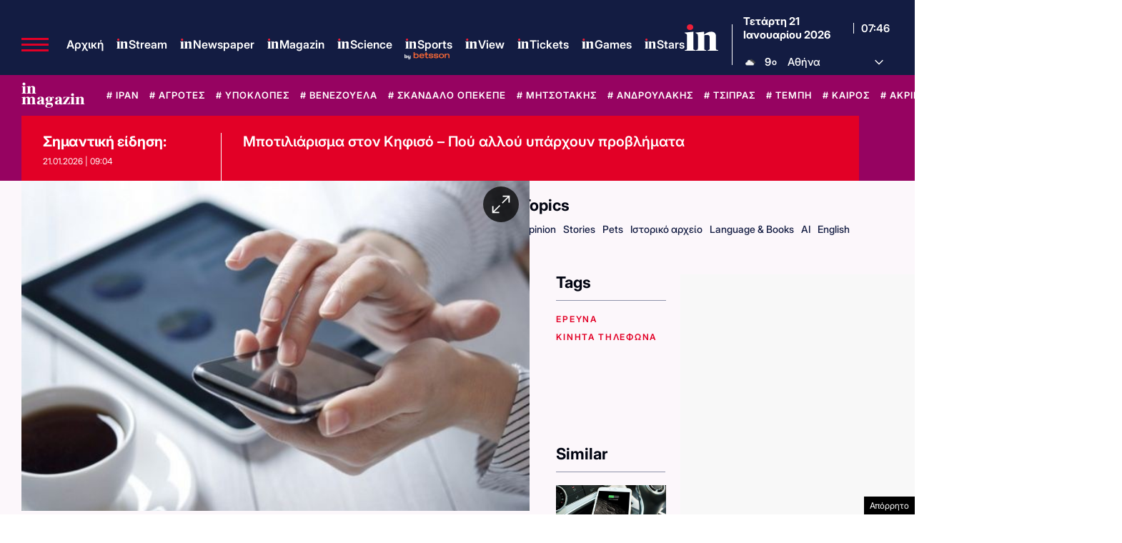

--- FILE ---
content_type: text/html; charset=UTF-8
request_url: https://www.in.gr/wp-content/themes/whsk_in.gr/weather_api.php
body_size: 954
content:
{"time":"202601210940","exp_time":"202601211240","cities":[{"cityName":"\u0391\u03b8\u03ae\u03bd\u03b1","cityCode":"Athens,GR","cityslug":"athensgr"},{"cityName":"\u03a0\u03b5\u03b9\u03c1\u03b1\u03b9\u03ac\u03c2","cityCode":"Piraeus,GR","cityslug":"piraeusgr"},{"cityName":"\u0398\u03b5\u03c3\u03c3\u03b1\u03bb\u03bf\u03bd\u03af\u03ba\u03b7","cityCode":"Thessaloniki,GR","cityslug":"thessalonikigr"},{"cityName":"\u03a7\u03b1\u03bb\u03ba\u03af\u03b4\u03b1","cityCode":"Chalkida,GR","cityslug":"chalkidagr"},{"cityName":"\u039b\u03b1\u03bc\u03af\u03b1","cityCode":"Lamia,GR","cityslug":"lamiagr"},{"cityName":"\u039a\u03b1\u03c1\u03c0\u03b5\u03bd\u03ae\u03c3\u03b9","cityCode":"Karpenisi,GR","cityslug":"karpenisigr"},{"cityName":"\u0386\u03c1\u03c4\u03b1","cityCode":"Arta,GR","cityslug":"artagr"},{"cityName":"\u0399\u03c9\u03ac\u03bd\u03bd\u03b9\u03bd\u03b1","cityCode":"Ioannina,GR","cityslug":"ioanninagr"},{"cityName":"\u03a0\u03cd\u03c1\u03b3\u03bf\u03c2","cityCode":"Pyrgos,GR","cityslug":"pyrgosgr"},{"cityName":"\u039a\u03b1\u03bb\u03b1\u03bc\u03ac\u03c4\u03b1","cityCode":"Kalamata,GR","cityslug":"kalamatagr"},{"cityName":"\u03a3\u03c0\u03ac\u03c1\u03c4\u03b7","cityCode":"Sparti,GR","cityslug":"spartigr"},{"cityName":"\u03a0\u03ac\u03c4\u03c1\u03b1","cityCode":"P\u00e1trai,GR","cityslug":"patragr"},{"cityName":"\u039b\u03b5\u03c5\u03ba\u03ac\u03b4\u03b1","cityCode":"Lefkada,GR","cityslug":"lefkadagr"},{"cityName":"\u039b\u03ac\u03c1\u03b9\u03c3\u03b1","cityCode":"Larissa,GR","cityslug":"larissagr"},{"cityName":"\u03a4\u03c1\u03af\u03ba\u03b1\u03bb\u03b1","cityCode":"Trikala,GR","cityslug":"trikalagr"},{"cityName":"\u0392\u03cc\u03bb\u03bf\u03c2","cityCode":"Volos,GR","cityslug":"volosgr"},{"cityName":"\u039a\u03b1\u03c4\u03b5\u03c1\u03af\u03bd\u03b7","cityCode":"Katerini,GR","cityslug":"katerinigr"},{"cityName":"\u03a3\u03ad\u03c1\u03c1\u03b5\u03c2","cityCode":"Serres,GR","cityslug":"serresgr"},{"cityName":"\u039a\u03b1\u03b2\u03ac\u03bb\u03b1","cityCode":"Kavala,GR","cityslug":"kavalagr"},{"cityName":"\u0391\u03bb\u03b5\u03be\u03b1\u03bd\u03b4\u03c1\u03bf\u03cd\u03c0\u03bf\u03bb\u03b7","cityCode":"Alexandroupoli,GR","cityslug":"alexandroupoligr"},{"cityName":"\u0397\u03c1\u03ac\u03ba\u03bb\u03b5\u03b9\u03bf","cityCode":"Heraklion,GR","cityslug":"herakliongr"},{"cityName":"\u03a7\u03b1\u03bd\u03b9\u03ac","cityCode":"Chania,GR","cityslug":"chaniagr"},{"cityName":"\u03a1\u03cc\u03b4\u03bf\u03c2","cityCode":"Rhodes,GR","cityslug":"rhodesgr"},{"cityName":"\u039c\u03cd\u03ba\u03bf\u03bd\u03bf\u03c2","cityCode":"Mykonos,GR","cityslug":"mykonosgr"}],"weather":{"athensgr":{"temp_num":9,"humidity":90,"wind_speed":4.92,"description":"\u03b1\u03c1\u03b1\u03b9\u03ad\u03c2 \u03bd\u03b5\u03c6\u03ce\u03c3\u03b5\u03b9\u03c2","temp_ico":"\/wp-content\/themes\/ingr_v2\/common\/imgs\/weather\/04d@2x.webp"},"piraeusgr":{"temp_num":9,"humidity":90,"wind_speed":2.68,"description":"\u03b1\u03c1\u03b1\u03b9\u03ad\u03c2 \u03bd\u03b5\u03c6\u03ce\u03c3\u03b5\u03b9\u03c2","temp_ico":"\/wp-content\/themes\/ingr_v2\/common\/imgs\/weather\/04d@2x.webp"},"thessalonikigr":{"temp_num":4,"humidity":85,"wind_speed":1.79,"description":"\u03b1\u03c3\u03b8\u03b5\u03bd\u03b5\u03af\u03c2 \u03b2\u03c1\u03bf\u03c7\u03bf\u03c0\u03c4\u03ce\u03c3\u03b5\u03b9\u03c2","temp_ico":"\/wp-content\/themes\/ingr_v2\/common\/imgs\/weather\/10d@2x.webp"},"chalkidagr":{"temp_num":6,"humidity":100,"wind_speed":2.06,"description":"\u03b1\u03c1\u03b1\u03b9\u03ad\u03c2 \u03bd\u03b5\u03c6\u03ce\u03c3\u03b5\u03b9\u03c2","temp_ico":"\/wp-content\/themes\/ingr_v2\/common\/imgs\/weather\/04d@2x.webp"},"lamiagr":{"temp_num":6,"humidity":97,"wind_speed":0.89,"description":"\u03b1\u03c5\u03be\u03b7\u03bc\u03ad\u03bd\u03b5\u03c2 \u03bd\u03b5\u03c6\u03ce\u03c3\u03b5\u03b9\u03c2","temp_ico":"\/wp-content\/themes\/ingr_v2\/common\/imgs\/weather\/04d@2x.webp"},"karpenisigr":{"temp_num":-1,"humidity":88,"wind_speed":4.38,"description":"\u03c7\u03b9\u03bf\u03bd\u03bf\u03c0\u03c4\u03ce\u03c3\u03b5\u03b9\u03c2","temp_ico":"\/wp-content\/themes\/ingr_v2\/common\/imgs\/weather\/13d@2x.webp"},"artagr":{"temp_num":9,"humidity":77,"wind_speed":3.8,"description":"\u03b1\u03c5\u03be\u03b7\u03bc\u03ad\u03bd\u03b5\u03c2 \u03bd\u03b5\u03c6\u03ce\u03c3\u03b5\u03b9\u03c2","temp_ico":"\/wp-content\/themes\/ingr_v2\/common\/imgs\/weather\/04d@2x.webp"},"ioanninagr":{"temp_num":6,"humidity":81,"wind_speed":3.09,"description":"\u03b1\u03c3\u03b8\u03b5\u03bd\u03b5\u03af\u03c2 \u03b2\u03c1\u03bf\u03c7\u03bf\u03c0\u03c4\u03ce\u03c3\u03b5\u03b9\u03c2","temp_ico":"\/wp-content\/themes\/ingr_v2\/common\/imgs\/weather\/10d@2x.webp"},"pyrgosgr":{"temp_num":8,"humidity":87,"wind_speed":1.09,"description":"\u03b2\u03c1\u03bf\u03c7\u03bf\u03c0\u03c4\u03ce\u03c3\u03b5\u03b9\u03c2 \u03bc\u03ad\u03c4\u03c1\u03b9\u03b1\u03c2 \u03ad\u03bd\u03c4\u03b1\u03c3\u03b7\u03c2","temp_ico":"\/wp-content\/themes\/ingr_v2\/common\/imgs\/weather\/10d@2x.webp"},"kalamatagr":{"temp_num":10,"humidity":87,"wind_speed":4.12,"description":"\u03b1\u03c5\u03be\u03b7\u03bc\u03ad\u03bd\u03b5\u03c2 \u03bd\u03b5\u03c6\u03ce\u03c3\u03b5\u03b9\u03c2","temp_ico":"\/wp-content\/themes\/ingr_v2\/common\/imgs\/weather\/04d@2x.webp"},"spartigr":{"temp_num":7,"humidity":95,"wind_speed":1.38,"description":"\u03b1\u03c5\u03be\u03b7\u03bc\u03ad\u03bd\u03b5\u03c2 \u03bd\u03b5\u03c6\u03ce\u03c3\u03b5\u03b9\u03c2","temp_ico":"\/wp-content\/themes\/ingr_v2\/common\/imgs\/weather\/04d@2x.webp"},"patragr":{"temp_num":8,"humidity":84,"wind_speed":11.33,"description":"\u03b1\u03c5\u03be\u03b7\u03bc\u03ad\u03bd\u03b5\u03c2 \u03bd\u03b5\u03c6\u03ce\u03c3\u03b5\u03b9\u03c2","temp_ico":"\/wp-content\/themes\/ingr_v2\/common\/imgs\/weather\/04d@2x.webp"},"lefkadagr":{"temp_num":9,"humidity":71,"wind_speed":8.75,"description":"\u03b1\u03c1\u03b1\u03b9\u03ad\u03c2 \u03bd\u03b5\u03c6\u03ce\u03c3\u03b5\u03b9\u03c2","temp_ico":"\/wp-content\/themes\/ingr_v2\/common\/imgs\/weather\/04d@2x.webp"},"larissagr":{"temp_num":3,"humidity":100,"wind_speed":2.06,"description":"\u03b1\u03c3\u03b8\u03b5\u03bd\u03b5\u03af\u03c2 \u03b2\u03c1\u03bf\u03c7\u03bf\u03c0\u03c4\u03ce\u03c3\u03b5\u03b9\u03c2","temp_ico":"\/wp-content\/themes\/ingr_v2\/common\/imgs\/weather\/10d@2x.webp"},"trikalagr":{"temp_num":2,"humidity":96,"wind_speed":2.04,"description":"\u03b1\u03c5\u03be\u03b7\u03bc\u03ad\u03bd\u03b5\u03c2 \u03bd\u03b5\u03c6\u03ce\u03c3\u03b5\u03b9\u03c2","temp_ico":"\/wp-content\/themes\/ingr_v2\/common\/imgs\/weather\/04d@2x.webp"},"volosgr":{"temp_num":6,"humidity":100,"wind_speed":4.32,"description":"\u03b1\u03c5\u03be\u03b7\u03bc\u03ad\u03bd\u03b5\u03c2 \u03bd\u03b5\u03c6\u03ce\u03c3\u03b5\u03b9\u03c2","temp_ico":"\/wp-content\/themes\/ingr_v2\/common\/imgs\/weather\/04d@2x.webp"},"katerinigr":{"temp_num":1,"humidity":100,"wind_speed":1.71,"description":"\u03c7\u03b9\u03bf\u03bd\u03bf\u03c0\u03c4\u03ce\u03c3\u03b5\u03b9\u03c2","temp_ico":"\/wp-content\/themes\/ingr_v2\/common\/imgs\/weather\/13d@2x.webp"},"serresgr":{"temp_num":3,"humidity":74,"wind_speed":1.01,"description":"\u03b1\u03c5\u03be\u03b7\u03bc\u03ad\u03bd\u03b5\u03c2 \u03bd\u03b5\u03c6\u03ce\u03c3\u03b5\u03b9\u03c2","temp_ico":"\/wp-content\/themes\/ingr_v2\/common\/imgs\/weather\/04d@2x.webp"},"kavalagr":{"temp_num":5,"humidity":65,"wind_speed":2.57,"description":"\u03b1\u03c5\u03be\u03b7\u03bc\u03ad\u03bd\u03b5\u03c2 \u03bd\u03b5\u03c6\u03ce\u03c3\u03b5\u03b9\u03c2","temp_ico":"\/wp-content\/themes\/ingr_v2\/common\/imgs\/weather\/04d@2x.webp"},"alexandroupoligr":{"temp_num":4,"humidity":70,"wind_speed":6.17,"description":"\u03c3\u03c0\u03bf\u03c1\u03b1\u03b4\u03b9\u03ba\u03ad\u03c2 \u03bd\u03b5\u03c6\u03ce\u03c3\u03b5\u03b9\u03c2","temp_ico":"\/wp-content\/themes\/ingr_v2\/common\/imgs\/weather\/03d@2x.webp"},"herakliongr":{"temp_num":12,"humidity":88,"wind_speed":8.05,"description":"\u03b1\u03c1\u03b1\u03b9\u03ad\u03c2 \u03bd\u03b5\u03c6\u03ce\u03c3\u03b5\u03b9\u03c2","temp_ico":"\/wp-content\/themes\/ingr_v2\/common\/imgs\/weather\/04d@2x.webp"},"chaniagr":{"temp_num":16,"humidity":88,"wind_speed":11.32,"description":"\u03b1\u03c3\u03b8\u03b5\u03bd\u03b5\u03af\u03c2 \u03b2\u03c1\u03bf\u03c7\u03bf\u03c0\u03c4\u03ce\u03c3\u03b5\u03b9\u03c2","temp_ico":"\/wp-content\/themes\/ingr_v2\/common\/imgs\/weather\/10d@2x.webp"},"rhodesgr":{"temp_num":14,"humidity":67,"wind_speed":6.71,"description":"\u03b1\u03c1\u03b1\u03b9\u03ad\u03c2 \u03bd\u03b5\u03c6\u03ce\u03c3\u03b5\u03b9\u03c2","temp_ico":"\/wp-content\/themes\/ingr_v2\/common\/imgs\/weather\/04d@2x.webp"},"mykonosgr":{"temp_num":14,"humidity":76,"wind_speed":9.26,"description":"\u03c3\u03c0\u03bf\u03c1\u03b1\u03b4\u03b9\u03ba\u03ad\u03c2 \u03bd\u03b5\u03c6\u03ce\u03c3\u03b5\u03b9\u03c2","temp_ico":"\/wp-content\/themes\/ingr_v2\/common\/imgs\/weather\/03d@2x.webp"}}}

--- FILE ---
content_type: text/html; charset=utf-8
request_url: https://www.google.com/recaptcha/api2/aframe
body_size: 164
content:
<!DOCTYPE HTML><html><head><meta http-equiv="content-type" content="text/html; charset=UTF-8"></head><body><script nonce="RHtefH4uQX0tc2CrjR1jfQ">/** Anti-fraud and anti-abuse applications only. See google.com/recaptcha */ try{var clients={'sodar':'https://pagead2.googlesyndication.com/pagead/sodar?'};window.addEventListener("message",function(a){try{if(a.source===window.parent){var b=JSON.parse(a.data);var c=clients[b['id']];if(c){var d=document.createElement('img');d.src=c+b['params']+'&rc='+(localStorage.getItem("rc::a")?sessionStorage.getItem("rc::b"):"");window.document.body.appendChild(d);sessionStorage.setItem("rc::e",parseInt(sessionStorage.getItem("rc::e")||0)+1);localStorage.setItem("rc::h",'1768981572100');}}}catch(b){}});window.parent.postMessage("_grecaptcha_ready", "*");}catch(b){}</script></body></html>

--- FILE ---
content_type: application/javascript; charset=utf-8
request_url: https://fundingchoicesmessages.google.com/f/AGSKWxXct6F22ttQwOlRZ_jNbocBUOHHlfPjqiub0JCAUcIgQ_7ME83qTixEapXPRaOriy8P8XiCehN5ZUvYr8fj3a4TihpchvI1Fv-d0YAzGiNDBbO_GFHOOiZ7tw6559MsbNQ5wJ6vFH1d8SsPHpHkLNMiRRQh7QqppUCY2RYFZ69eY1WGUmeMCjy_vVlU/_/sponsors/amg.php?/ad_sky..adinject.-ad-180x150px./ad_ebound.
body_size: -1288
content:
window['d87d347f-212c-488a-b909-52aa59c4ee03'] = true;